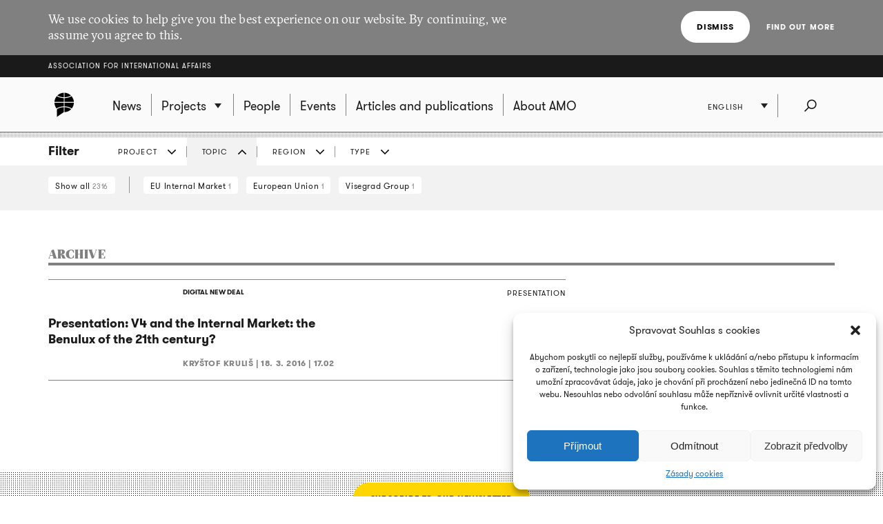

--- FILE ---
content_type: text/css
request_url: https://www.amo.cz/wp-content/themes/amo/stylesheets/print.css?ver=2
body_size: 352
content:
body{font-family:"Times New Roman", Times, serif}nav,img,form,.DontPrint,footer,header.main-header .inner .logo,.slider-wrap{display:none}a{color:#000;text-decoration:none}.eu_cookies,.choose_prj,.right_act,.search,.articles__to_archive,.btn,.signin_news,.ads,.hover_overlay,.tabs__list,.dropdown,.pagi,.share_box,.brief_popup,figure,.cite__share,.article_stripe,.tags__dt,.contact_form,.infobox,.si_art__photo_author,.si_art__gallery,.filters,.people__image,.bio_head__social,.slick-prev,.slick-next{display:none !important}ul{margin:0;padding:0;list-style:none}ul li{margin:0;padding:0}.hp_hero .inner,.media__list__item,.articles_w>li{height:auto !important}.slick-track,.slick-slide{width:auto !important}.slick-track{-moz-transform:translate3d(0, 0, 0) !important;-ms-transform:translate3d(0, 0, 0) !important;-webkit-transform:translate3d(0, 0, 0) !important;transform:translate3d(0, 0, 0) !important}
